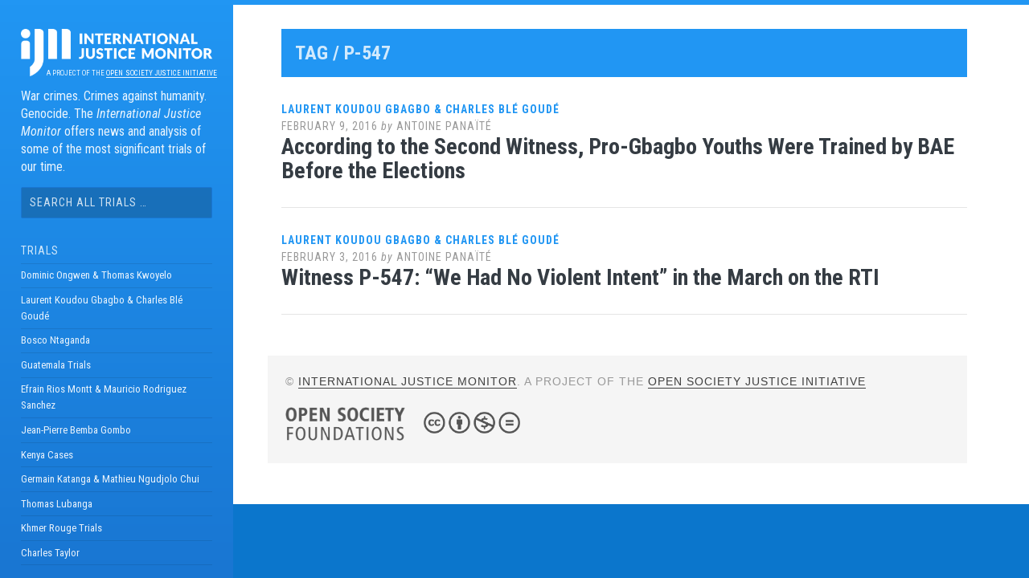

--- FILE ---
content_type: text/html; charset=UTF-8
request_url: https://www.ijmonitor.org/tag/p-547/
body_size: 8411
content:
<!DOCTYPE html>
<html lang="en-US" prefix="og: http://ogp.me/ns# fb: http://ogp.me/ns/fb#">
<head>

<meta charset="UTF-8">
<meta name="viewport" content="width=device-width, initial-scale=1">
<link rel="profile" href="http://gmpg.org/xfn/11">
<link rel="pingback" href="https://www.ijmonitor.org/xmlrpc.php">

<script src="https://use.fontawesome.com/9ea1aaa979.js"></script>

<link href="https://fonts.googleapis.com/css?family=Noto+Serif:400,400i,700,700i" rel="stylesheet">

<title>P-547 &#8211; International Justice Monitor</title>
<meta name='robots' content='max-image-preview:large' />
	<style>img:is([sizes="auto" i], [sizes^="auto," i]) { contain-intrinsic-size: 3000px 1500px }</style>
	<link rel='dns-prefetch' href='//fonts.googleapis.com' />
<link rel="alternate" type="application/rss+xml" title="International Justice Monitor &raquo; Feed" href="https://www.ijmonitor.org/feed/" />
<link rel="alternate" type="application/rss+xml" title="International Justice Monitor &raquo; Comments Feed" href="https://www.ijmonitor.org/comments/feed/" />
<link rel="alternate" type="application/rss+xml" title="International Justice Monitor &raquo; P-547 Tag Feed" href="https://www.ijmonitor.org/tag/p-547/feed/" />
<script type="text/javascript">
/* <![CDATA[ */
window._wpemojiSettings = {"baseUrl":"https:\/\/s.w.org\/images\/core\/emoji\/16.0.1\/72x72\/","ext":".png","svgUrl":"https:\/\/s.w.org\/images\/core\/emoji\/16.0.1\/svg\/","svgExt":".svg","source":{"concatemoji":"https:\/\/www.ijmonitor.org\/wp-includes\/js\/wp-emoji-release.min.js?ver=6.8.3"}};
/*! This file is auto-generated */
!function(s,n){var o,i,e;function c(e){try{var t={supportTests:e,timestamp:(new Date).valueOf()};sessionStorage.setItem(o,JSON.stringify(t))}catch(e){}}function p(e,t,n){e.clearRect(0,0,e.canvas.width,e.canvas.height),e.fillText(t,0,0);var t=new Uint32Array(e.getImageData(0,0,e.canvas.width,e.canvas.height).data),a=(e.clearRect(0,0,e.canvas.width,e.canvas.height),e.fillText(n,0,0),new Uint32Array(e.getImageData(0,0,e.canvas.width,e.canvas.height).data));return t.every(function(e,t){return e===a[t]})}function u(e,t){e.clearRect(0,0,e.canvas.width,e.canvas.height),e.fillText(t,0,0);for(var n=e.getImageData(16,16,1,1),a=0;a<n.data.length;a++)if(0!==n.data[a])return!1;return!0}function f(e,t,n,a){switch(t){case"flag":return n(e,"\ud83c\udff3\ufe0f\u200d\u26a7\ufe0f","\ud83c\udff3\ufe0f\u200b\u26a7\ufe0f")?!1:!n(e,"\ud83c\udde8\ud83c\uddf6","\ud83c\udde8\u200b\ud83c\uddf6")&&!n(e,"\ud83c\udff4\udb40\udc67\udb40\udc62\udb40\udc65\udb40\udc6e\udb40\udc67\udb40\udc7f","\ud83c\udff4\u200b\udb40\udc67\u200b\udb40\udc62\u200b\udb40\udc65\u200b\udb40\udc6e\u200b\udb40\udc67\u200b\udb40\udc7f");case"emoji":return!a(e,"\ud83e\udedf")}return!1}function g(e,t,n,a){var r="undefined"!=typeof WorkerGlobalScope&&self instanceof WorkerGlobalScope?new OffscreenCanvas(300,150):s.createElement("canvas"),o=r.getContext("2d",{willReadFrequently:!0}),i=(o.textBaseline="top",o.font="600 32px Arial",{});return e.forEach(function(e){i[e]=t(o,e,n,a)}),i}function t(e){var t=s.createElement("script");t.src=e,t.defer=!0,s.head.appendChild(t)}"undefined"!=typeof Promise&&(o="wpEmojiSettingsSupports",i=["flag","emoji"],n.supports={everything:!0,everythingExceptFlag:!0},e=new Promise(function(e){s.addEventListener("DOMContentLoaded",e,{once:!0})}),new Promise(function(t){var n=function(){try{var e=JSON.parse(sessionStorage.getItem(o));if("object"==typeof e&&"number"==typeof e.timestamp&&(new Date).valueOf()<e.timestamp+604800&&"object"==typeof e.supportTests)return e.supportTests}catch(e){}return null}();if(!n){if("undefined"!=typeof Worker&&"undefined"!=typeof OffscreenCanvas&&"undefined"!=typeof URL&&URL.createObjectURL&&"undefined"!=typeof Blob)try{var e="postMessage("+g.toString()+"("+[JSON.stringify(i),f.toString(),p.toString(),u.toString()].join(",")+"));",a=new Blob([e],{type:"text/javascript"}),r=new Worker(URL.createObjectURL(a),{name:"wpTestEmojiSupports"});return void(r.onmessage=function(e){c(n=e.data),r.terminate(),t(n)})}catch(e){}c(n=g(i,f,p,u))}t(n)}).then(function(e){for(var t in e)n.supports[t]=e[t],n.supports.everything=n.supports.everything&&n.supports[t],"flag"!==t&&(n.supports.everythingExceptFlag=n.supports.everythingExceptFlag&&n.supports[t]);n.supports.everythingExceptFlag=n.supports.everythingExceptFlag&&!n.supports.flag,n.DOMReady=!1,n.readyCallback=function(){n.DOMReady=!0}}).then(function(){return e}).then(function(){var e;n.supports.everything||(n.readyCallback(),(e=n.source||{}).concatemoji?t(e.concatemoji):e.wpemoji&&e.twemoji&&(t(e.twemoji),t(e.wpemoji)))}))}((window,document),window._wpemojiSettings);
/* ]]> */
</script>
<style id='wp-emoji-styles-inline-css' type='text/css'>

	img.wp-smiley, img.emoji {
		display: inline !important;
		border: none !important;
		box-shadow: none !important;
		height: 1em !important;
		width: 1em !important;
		margin: 0 0.07em !important;
		vertical-align: -0.1em !important;
		background: none !important;
		padding: 0 !important;
	}
</style>
<link rel='stylesheet' id='wp-block-library-css' href='https://www.ijmonitor.org/wp-includes/css/dist/block-library/style.min.css?ver=6.8.3' type='text/css' media='all' />
<style id='classic-theme-styles-inline-css' type='text/css'>
/*! This file is auto-generated */
.wp-block-button__link{color:#fff;background-color:#32373c;border-radius:9999px;box-shadow:none;text-decoration:none;padding:calc(.667em + 2px) calc(1.333em + 2px);font-size:1.125em}.wp-block-file__button{background:#32373c;color:#fff;text-decoration:none}
</style>
<style id='global-styles-inline-css' type='text/css'>
:root{--wp--preset--aspect-ratio--square: 1;--wp--preset--aspect-ratio--4-3: 4/3;--wp--preset--aspect-ratio--3-4: 3/4;--wp--preset--aspect-ratio--3-2: 3/2;--wp--preset--aspect-ratio--2-3: 2/3;--wp--preset--aspect-ratio--16-9: 16/9;--wp--preset--aspect-ratio--9-16: 9/16;--wp--preset--color--black: #000000;--wp--preset--color--cyan-bluish-gray: #abb8c3;--wp--preset--color--white: #ffffff;--wp--preset--color--pale-pink: #f78da7;--wp--preset--color--vivid-red: #cf2e2e;--wp--preset--color--luminous-vivid-orange: #ff6900;--wp--preset--color--luminous-vivid-amber: #fcb900;--wp--preset--color--light-green-cyan: #7bdcb5;--wp--preset--color--vivid-green-cyan: #00d084;--wp--preset--color--pale-cyan-blue: #8ed1fc;--wp--preset--color--vivid-cyan-blue: #0693e3;--wp--preset--color--vivid-purple: #9b51e0;--wp--preset--gradient--vivid-cyan-blue-to-vivid-purple: linear-gradient(135deg,rgba(6,147,227,1) 0%,rgb(155,81,224) 100%);--wp--preset--gradient--light-green-cyan-to-vivid-green-cyan: linear-gradient(135deg,rgb(122,220,180) 0%,rgb(0,208,130) 100%);--wp--preset--gradient--luminous-vivid-amber-to-luminous-vivid-orange: linear-gradient(135deg,rgba(252,185,0,1) 0%,rgba(255,105,0,1) 100%);--wp--preset--gradient--luminous-vivid-orange-to-vivid-red: linear-gradient(135deg,rgba(255,105,0,1) 0%,rgb(207,46,46) 100%);--wp--preset--gradient--very-light-gray-to-cyan-bluish-gray: linear-gradient(135deg,rgb(238,238,238) 0%,rgb(169,184,195) 100%);--wp--preset--gradient--cool-to-warm-spectrum: linear-gradient(135deg,rgb(74,234,220) 0%,rgb(151,120,209) 20%,rgb(207,42,186) 40%,rgb(238,44,130) 60%,rgb(251,105,98) 80%,rgb(254,248,76) 100%);--wp--preset--gradient--blush-light-purple: linear-gradient(135deg,rgb(255,206,236) 0%,rgb(152,150,240) 100%);--wp--preset--gradient--blush-bordeaux: linear-gradient(135deg,rgb(254,205,165) 0%,rgb(254,45,45) 50%,rgb(107,0,62) 100%);--wp--preset--gradient--luminous-dusk: linear-gradient(135deg,rgb(255,203,112) 0%,rgb(199,81,192) 50%,rgb(65,88,208) 100%);--wp--preset--gradient--pale-ocean: linear-gradient(135deg,rgb(255,245,203) 0%,rgb(182,227,212) 50%,rgb(51,167,181) 100%);--wp--preset--gradient--electric-grass: linear-gradient(135deg,rgb(202,248,128) 0%,rgb(113,206,126) 100%);--wp--preset--gradient--midnight: linear-gradient(135deg,rgb(2,3,129) 0%,rgb(40,116,252) 100%);--wp--preset--font-size--small: 13px;--wp--preset--font-size--medium: 20px;--wp--preset--font-size--large: 36px;--wp--preset--font-size--x-large: 42px;--wp--preset--spacing--20: 0.44rem;--wp--preset--spacing--30: 0.67rem;--wp--preset--spacing--40: 1rem;--wp--preset--spacing--50: 1.5rem;--wp--preset--spacing--60: 2.25rem;--wp--preset--spacing--70: 3.38rem;--wp--preset--spacing--80: 5.06rem;--wp--preset--shadow--natural: 6px 6px 9px rgba(0, 0, 0, 0.2);--wp--preset--shadow--deep: 12px 12px 50px rgba(0, 0, 0, 0.4);--wp--preset--shadow--sharp: 6px 6px 0px rgba(0, 0, 0, 0.2);--wp--preset--shadow--outlined: 6px 6px 0px -3px rgba(255, 255, 255, 1), 6px 6px rgba(0, 0, 0, 1);--wp--preset--shadow--crisp: 6px 6px 0px rgba(0, 0, 0, 1);}:where(.is-layout-flex){gap: 0.5em;}:where(.is-layout-grid){gap: 0.5em;}body .is-layout-flex{display: flex;}.is-layout-flex{flex-wrap: wrap;align-items: center;}.is-layout-flex > :is(*, div){margin: 0;}body .is-layout-grid{display: grid;}.is-layout-grid > :is(*, div){margin: 0;}:where(.wp-block-columns.is-layout-flex){gap: 2em;}:where(.wp-block-columns.is-layout-grid){gap: 2em;}:where(.wp-block-post-template.is-layout-flex){gap: 1.25em;}:where(.wp-block-post-template.is-layout-grid){gap: 1.25em;}.has-black-color{color: var(--wp--preset--color--black) !important;}.has-cyan-bluish-gray-color{color: var(--wp--preset--color--cyan-bluish-gray) !important;}.has-white-color{color: var(--wp--preset--color--white) !important;}.has-pale-pink-color{color: var(--wp--preset--color--pale-pink) !important;}.has-vivid-red-color{color: var(--wp--preset--color--vivid-red) !important;}.has-luminous-vivid-orange-color{color: var(--wp--preset--color--luminous-vivid-orange) !important;}.has-luminous-vivid-amber-color{color: var(--wp--preset--color--luminous-vivid-amber) !important;}.has-light-green-cyan-color{color: var(--wp--preset--color--light-green-cyan) !important;}.has-vivid-green-cyan-color{color: var(--wp--preset--color--vivid-green-cyan) !important;}.has-pale-cyan-blue-color{color: var(--wp--preset--color--pale-cyan-blue) !important;}.has-vivid-cyan-blue-color{color: var(--wp--preset--color--vivid-cyan-blue) !important;}.has-vivid-purple-color{color: var(--wp--preset--color--vivid-purple) !important;}.has-black-background-color{background-color: var(--wp--preset--color--black) !important;}.has-cyan-bluish-gray-background-color{background-color: var(--wp--preset--color--cyan-bluish-gray) !important;}.has-white-background-color{background-color: var(--wp--preset--color--white) !important;}.has-pale-pink-background-color{background-color: var(--wp--preset--color--pale-pink) !important;}.has-vivid-red-background-color{background-color: var(--wp--preset--color--vivid-red) !important;}.has-luminous-vivid-orange-background-color{background-color: var(--wp--preset--color--luminous-vivid-orange) !important;}.has-luminous-vivid-amber-background-color{background-color: var(--wp--preset--color--luminous-vivid-amber) !important;}.has-light-green-cyan-background-color{background-color: var(--wp--preset--color--light-green-cyan) !important;}.has-vivid-green-cyan-background-color{background-color: var(--wp--preset--color--vivid-green-cyan) !important;}.has-pale-cyan-blue-background-color{background-color: var(--wp--preset--color--pale-cyan-blue) !important;}.has-vivid-cyan-blue-background-color{background-color: var(--wp--preset--color--vivid-cyan-blue) !important;}.has-vivid-purple-background-color{background-color: var(--wp--preset--color--vivid-purple) !important;}.has-black-border-color{border-color: var(--wp--preset--color--black) !important;}.has-cyan-bluish-gray-border-color{border-color: var(--wp--preset--color--cyan-bluish-gray) !important;}.has-white-border-color{border-color: var(--wp--preset--color--white) !important;}.has-pale-pink-border-color{border-color: var(--wp--preset--color--pale-pink) !important;}.has-vivid-red-border-color{border-color: var(--wp--preset--color--vivid-red) !important;}.has-luminous-vivid-orange-border-color{border-color: var(--wp--preset--color--luminous-vivid-orange) !important;}.has-luminous-vivid-amber-border-color{border-color: var(--wp--preset--color--luminous-vivid-amber) !important;}.has-light-green-cyan-border-color{border-color: var(--wp--preset--color--light-green-cyan) !important;}.has-vivid-green-cyan-border-color{border-color: var(--wp--preset--color--vivid-green-cyan) !important;}.has-pale-cyan-blue-border-color{border-color: var(--wp--preset--color--pale-cyan-blue) !important;}.has-vivid-cyan-blue-border-color{border-color: var(--wp--preset--color--vivid-cyan-blue) !important;}.has-vivid-purple-border-color{border-color: var(--wp--preset--color--vivid-purple) !important;}.has-vivid-cyan-blue-to-vivid-purple-gradient-background{background: var(--wp--preset--gradient--vivid-cyan-blue-to-vivid-purple) !important;}.has-light-green-cyan-to-vivid-green-cyan-gradient-background{background: var(--wp--preset--gradient--light-green-cyan-to-vivid-green-cyan) !important;}.has-luminous-vivid-amber-to-luminous-vivid-orange-gradient-background{background: var(--wp--preset--gradient--luminous-vivid-amber-to-luminous-vivid-orange) !important;}.has-luminous-vivid-orange-to-vivid-red-gradient-background{background: var(--wp--preset--gradient--luminous-vivid-orange-to-vivid-red) !important;}.has-very-light-gray-to-cyan-bluish-gray-gradient-background{background: var(--wp--preset--gradient--very-light-gray-to-cyan-bluish-gray) !important;}.has-cool-to-warm-spectrum-gradient-background{background: var(--wp--preset--gradient--cool-to-warm-spectrum) !important;}.has-blush-light-purple-gradient-background{background: var(--wp--preset--gradient--blush-light-purple) !important;}.has-blush-bordeaux-gradient-background{background: var(--wp--preset--gradient--blush-bordeaux) !important;}.has-luminous-dusk-gradient-background{background: var(--wp--preset--gradient--luminous-dusk) !important;}.has-pale-ocean-gradient-background{background: var(--wp--preset--gradient--pale-ocean) !important;}.has-electric-grass-gradient-background{background: var(--wp--preset--gradient--electric-grass) !important;}.has-midnight-gradient-background{background: var(--wp--preset--gradient--midnight) !important;}.has-small-font-size{font-size: var(--wp--preset--font-size--small) !important;}.has-medium-font-size{font-size: var(--wp--preset--font-size--medium) !important;}.has-large-font-size{font-size: var(--wp--preset--font-size--large) !important;}.has-x-large-font-size{font-size: var(--wp--preset--font-size--x-large) !important;}
:where(.wp-block-post-template.is-layout-flex){gap: 1.25em;}:where(.wp-block-post-template.is-layout-grid){gap: 1.25em;}
:where(.wp-block-columns.is-layout-flex){gap: 2em;}:where(.wp-block-columns.is-layout-grid){gap: 2em;}
:root :where(.wp-block-pullquote){font-size: 1.5em;line-height: 1.6;}
</style>
<link rel='stylesheet' id='et-gf-open-sans-css' href='https://fonts.googleapis.com/css?family=Open+Sans:400,700' type='text/css' media='all' />
<link rel='stylesheet' id='et_monarch-css-css' href='https://www.ijmonitor.org/wp-content/plugins/monarch/css/style.css?ver=1.3.2' type='text/css' media='all' />
<link rel='stylesheet' id='parent-style-css' href='https://www.ijmonitor.org/wp-content/themes/ijmparent/style.css?ver=201807164' type='text/css' media='all' />
<!--[if IE]>
<link rel='stylesheet' id='ie7-style-css' href='https://www.ijmonitor.org/wp-content/themes/ijmparent/inc/styles/ie.css?ver=6.8.3' type='text/css' media='all' />
<![endif]-->
<link rel='stylesheet' id='ijmparent-fonts-css' href='//fonts.googleapis.com/css?family=Roboto+Condensed%3A300%2C400%2C700%2C300italic%2C400italic%2C700italic&#038;subset=latin%2Clatin-ext' type='text/css' media='all' />
<link rel='stylesheet' id='ijmchild-style-css' href='https://www.ijmonitor.org/wp-content/themes/ijmchild/style.css?ver=20200130001' type='text/css' media='all' />
<script type="text/javascript" src="https://www.ijmonitor.org/wp-includes/js/jquery/jquery.min.js?ver=3.7.1" id="jquery-core-js"></script>
<script type="text/javascript" src="https://www.ijmonitor.org/wp-includes/js/jquery/jquery-migrate.min.js?ver=3.4.1" id="jquery-migrate-js"></script>
<link rel="https://api.w.org/" href="https://www.ijmonitor.org/wp-json/" /><link rel="alternate" title="JSON" type="application/json" href="https://www.ijmonitor.org/wp-json/wp/v2/tags/5428" /><link rel="EditURI" type="application/rsd+xml" title="RSD" href="https://www.ijmonitor.org/xmlrpc.php?rsd" />
<style type="text/css" id="et-social-custom-css">
				 
			</style>
    <!-- START - Open Graph and Twitter Card Tags 3.3.9 -->
     <!-- Facebook Open Graph -->
      <meta property="og:site_name" content="International Justice Monitor"/>
      <meta property="og:title" content="P-547"/>
      <meta property="og:url" content="https://www.ijmonitor.org/tag/p-547/"/>
      <meta property="og:type" content="article"/>
      <meta property="og:description" content="War crimes. Crimes against humanity. Genocide. The International Justice Monitor offers news and analysis of some of the most significant trials of our time."/>
      <meta property="og:image" content="http://www.ijmonitor.org/wp-content/uploads/2018/07/ijm-card.png"/>
      <meta property="og:image:url" content="http://www.ijmonitor.org/wp-content/uploads/2018/07/ijm-card.png"/>
      <meta property="og:image" content="http://www.ijmonitor.org/wp-content/uploads/2018/07/ijm-logo-square.png"/>
      <meta property="og:image:url" content="http://www.ijmonitor.org/wp-content/uploads/2018/07/ijm-logo-square.png"/>
      <meta property="article:publisher" content="https://www.facebook.com/IJMonitor"/>
     <!-- Google+ / Schema.org -->
      <meta itemprop="name" content="P-547"/>
      <meta itemprop="headline" content="P-547"/>
      <meta itemprop="description" content="War crimes. Crimes against humanity. Genocide. The International Justice Monitor offers news and analysis of some of the most significant trials of our time."/>
      <meta itemprop="image" content="http://www.ijmonitor.org/wp-content/uploads/2018/07/ijm-card.png"/>
      <!--<meta itemprop="publisher" content="International Justice Monitor"/>--> <!-- To solve: The attribute publisher.itemtype has an invalid value. -->
     <!-- Twitter Cards -->
      <meta name="twitter:title" content="P-547"/>
      <meta name="twitter:url" content="https://www.ijmonitor.org/tag/p-547/"/>
      <meta name="twitter:description" content="War crimes. Crimes against humanity. Genocide. The International Justice Monitor offers news and analysis of some of the most significant trials of our time."/>
      <meta name="twitter:image" content="http://www.ijmonitor.org/wp-content/uploads/2018/07/ijm-card.png"/>
      <meta name="twitter:card" content="summary_large_image"/>
      <meta name="twitter:site" content="@ijmonitor"/>
     <!-- SEO -->
     <!-- Misc. tags -->
     <!-- is_tag -->
    <!-- END - Open Graph and Twitter Card Tags 3.3.9 -->
        
    
</head>

<body class="archive tag tag-p-547 tag-5428 wp-theme-ijmparent wp-child-theme-ijmchild et_monarch group-blog">
	

<ul id="mobilemenu">
<div class="menu-main-container"><ul id="menu-main" class="menu"><li id="menu-item-12684" class="menu-item menu-item-type-custom menu-item-object-custom menu-item-home menu-item-12684"><a href="http://www.ijmonitor.org">Home</a></li>
<li id="menu-item-12685" class="trials menu-item menu-item-type-custom menu-item-object-custom menu-item-has-children menu-item-12685"><a href="#">Trials</a>
<ul class="sub-menu">
	<li id="menu-item-12692" class="menu-item menu-item-type-taxonomy menu-item-object-category menu-item-12692"><a href="https://www.ijmonitor.org/category/lra-trials/">Dominic Ongwen &amp; Thomas Kwoyelo</a></li>
	<li id="menu-item-12691" class="menu-item menu-item-type-taxonomy menu-item-object-category menu-item-12691"><a href="https://www.ijmonitor.org/category/laurent-koudou-gbagbo-charles-ble-goude/">Laurent Koudou Gbagbo &amp; Charles Blé Goudé</a></li>
	<li id="menu-item-12690" class="menu-item menu-item-type-taxonomy menu-item-object-category menu-item-12690"><a href="https://www.ijmonitor.org/category/bosco-ntaganda/">Bosco Ntaganda</a></li>
	<li id="menu-item-12686" class="menu-item menu-item-type-taxonomy menu-item-object-category menu-item-12686"><a href="https://www.ijmonitor.org/category/guatemala-trials/">Guatemala Trials</a></li>
	<li id="menu-item-12694" class="menu-item menu-item-type-taxonomy menu-item-object-category menu-item-12694"><a href="https://www.ijmonitor.org/category/efrain-rios-montt-and-mauricio-rodriguez-sanchez/">Efrain Rios Montt &amp; Mauricio Rodriguez Sanchez</a></li>
	<li id="menu-item-12687" class="menu-item menu-item-type-taxonomy menu-item-object-category menu-item-12687"><a href="https://www.ijmonitor.org/category/jean-pierre-bemba-gombo/">Jean-Pierre Bemba Gombo</a></li>
	<li id="menu-item-12688" class="menu-item menu-item-type-taxonomy menu-item-object-category menu-item-12688"><a href="https://www.ijmonitor.org/category/kenya-cases/">Kenya Cases</a></li>
	<li id="menu-item-12696" class="menu-item menu-item-type-taxonomy menu-item-object-category menu-item-12696"><a href="https://www.ijmonitor.org/category/germain-katanga-and-mathieu-ngudjolo-chui/">Germain Katanga &amp; Mathieu Ngudjolo Chui</a></li>
	<li id="menu-item-12695" class="menu-item menu-item-type-taxonomy menu-item-object-category menu-item-12695"><a href="https://www.ijmonitor.org/category/thomas-lubanga/">Thomas Lubanga</a></li>
	<li id="menu-item-12689" class="menu-item menu-item-type-taxonomy menu-item-object-category menu-item-12689"><a href="https://www.ijmonitor.org/category/khmer-rouge-trials/">Khmer Rouge Trials</a></li>
	<li id="menu-item-12693" class="menu-item menu-item-type-taxonomy menu-item-object-category menu-item-12693"><a href="https://www.ijmonitor.org/category/charles-taylor/">Charles Taylor</a></li>
</ul>
</li>
<li id="menu-item-12697" class="menu-item menu-item-type-post_type menu-item-object-page menu-item-12697"><a href="https://www.ijmonitor.org/about-this-website/">About</a></li>
<li id="menu-item-13637" class="menu-item menu-item-type-taxonomy menu-item-object-category menu-item-13637"><a href="https://www.ijmonitor.org/category/icc-review/">ICC Review</a></li>
<li id="menu-item-12714" class="relatednews menu-item menu-item-type-custom menu-item-object-custom menu-item-home menu-item-12714"><a href="https://www.ijmonitor.org/#relatednews">Related News</a></li>
<li id="menu-item-12715" class="francais menu-item menu-item-type-custom menu-item-object-custom menu-item-home menu-item-12715"><a href="https://www.ijmonitor.org/#francais">Pages en Français</a></li>
<li id="menu-item-12701" class="privacy secondary menu-item menu-item-type-post_type menu-item-object-page menu-item-privacy-policy menu-item-12701"><a rel="privacy-policy" href="https://www.ijmonitor.org/privacy-policy/">Privacy Policy</a></li>
<li id="menu-item-12702" class="terms secondary menu-item menu-item-type-post_type menu-item-object-page menu-item-12702"><a href="https://www.ijmonitor.org/terms-and-conditions/">Terms &#038; Conditions</a></li>
</ul></div><div class="ijm-menu-icon-wrapper">
<a class="twitter-icon ijm-menu-icon" href="https://twitter.com/ijmonitor"><i class="fa fa-twitter" aria-hidden="true"></i></a>
<a class="facebook-icon ijm-menu-icon" href="https://www.facebook.com/IJMonitor"><i class="fa fa-facebook-official" aria-hidden="true"></i></a>
</div>
</ul>

<div id="page" class="hfeed site container">

	<a class="skip-link screen-reader-text" href="#content">Skip to content</a>

	<!-- Get sidebar color option (Appearance -> Customize -> Theme Options) -->
		<header id="masthead" class="site-header dark" role="banner">
		
		<a href="#" class="navbar-toggler" style="display:none;"><i class="fa fa-bars" aria-hidden="true"></i></a>
		<a href="#" id="toggle-menu"><i class="fa fa-bars" aria-hidden="true"></i></a>

		
			<div class="site-header-inside">
				<!-- Logo, description and main navigation -->
				<div class="current ">
					<div class="site-branding">
						<!-- Get the site branding -->
													<h1 class="site-logo">
								<a href="https://www.ijmonitor.org/"><img class="site-logo site-logo-white" src="https://www.ijmonitor.org/wp-content/themes/ijmchild/img/ijm-logo-white-v2.png" alt="International Justice Monitor" /></a>
							</h1>
												<h6><span>A project of the <a href="https://www.opensocietyfoundations.org/about/programs/open-society-justice-initiative">Open Society Justice Initiative</a></span></h6>
						<h2 class="site-description">War crimes. Crimes against humanity. Genocide. The <em>International Justice Monitor</em> offers news and analysis of some of the most significant trials of our time.</h2>
									
					</div>
					
					<div id="secondary" class="widget-area">
					
						<aside id="search" class="widget widget_search">
							<form role="search" method="get" class="search-form" action="https://ijmonitor.org/">
				<label>
					<span class="screen-reader-text">Search for:</span>
					<input class="search-field" placeholder="Search all trials …" value="" name="s" type="search">
				</label>
				<input class="search-submit" value="Search" type="submit">
			</form>						</aside>
					
					</div>
					

					<div class="temp-hide-mobile">
	
						<nav id="site-navigation" class="main-navigation" role="navigation">
							<div class="entry-date trials-heading">Trials</div>
							<div class="menu-all-trials-menu-container">
								<div class="menu-all-trials-menu-container"><ul id="menu-all-trials-menu" class="menu"><li id="menu-item-11633" class="menu-item menu-item-type-taxonomy menu-item-object-category menu-item-11633"><a href="https://www.ijmonitor.org/category/lra-trials/">Dominic Ongwen &amp; Thomas Kwoyelo</a></li>
<li id="menu-item-10690" class="menu-item menu-item-type-taxonomy menu-item-object-category menu-item-10690"><a href="https://www.ijmonitor.org/category/laurent-koudou-gbagbo-charles-ble-goude/">Laurent Koudou Gbagbo &amp; Charles Blé Goudé</a></li>
<li id="menu-item-10013" class="menu-item menu-item-type-taxonomy menu-item-object-category menu-item-10013"><a href="https://www.ijmonitor.org/category/bosco-ntaganda/">Bosco Ntaganda</a></li>
<li id="menu-item-12704" class="menu-item menu-item-type-taxonomy menu-item-object-category menu-item-12704"><a href="https://www.ijmonitor.org/category/guatemala-trials/">Guatemala Trials</a></li>
<li id="menu-item-7222" class="menu-item menu-item-type-taxonomy menu-item-object-category menu-item-7222"><a href="https://www.ijmonitor.org/category/efrain-rios-montt-and-mauricio-rodriguez-sanchez/">Efrain Rios Montt &amp; Mauricio Rodriguez Sanchez</a></li>
<li id="menu-item-7218" class="menu-item menu-item-type-taxonomy menu-item-object-category menu-item-7218"><a href="https://www.ijmonitor.org/category/jean-pierre-bemba-gombo/">Jean-Pierre Bemba Gombo</a></li>
<li id="menu-item-7220" class="menu-item menu-item-type-taxonomy menu-item-object-category menu-item-7220"><a href="https://www.ijmonitor.org/category/kenya-cases/">Kenya Cases</a></li>
<li id="menu-item-7221" class="menu-item menu-item-type-taxonomy menu-item-object-category menu-item-7221"><a href="https://www.ijmonitor.org/category/germain-katanga-and-mathieu-ngudjolo-chui/">Germain Katanga &amp; Mathieu Ngudjolo Chui</a></li>
<li id="menu-item-7219" class="menu-item menu-item-type-taxonomy menu-item-object-category menu-item-7219"><a href="https://www.ijmonitor.org/category/thomas-lubanga/">Thomas Lubanga</a></li>
<li id="menu-item-8219" class="menu-item menu-item-type-taxonomy menu-item-object-category menu-item-8219"><a href="https://www.ijmonitor.org/category/khmer-rouge-trials/">Khmer Rouge Trials</a></li>
<li id="menu-item-7217" class="menu-item menu-item-type-taxonomy menu-item-object-category menu-item-7217"><a href="https://www.ijmonitor.org/category/charles-taylor/">Charles Taylor</a></li>
</ul></div>							</div>		
						</nav>
			
						<nav id="site-navigation" class="main-navigation" role="navigation">
							<div class="entry-date trials-heading">Main Menu</div>
							<div class="menu-all-trials-menu-container">
								<ul id="menu-all-trials-menu" class="menu">
									<div class="menu-main-container"><ul id="menu-main-1" class="menu"><li class="menu-item menu-item-type-custom menu-item-object-custom menu-item-home menu-item-12684"><a href="http://www.ijmonitor.org">Home</a></li>
<li class="trials menu-item menu-item-type-custom menu-item-object-custom menu-item-12685"><a href="#">Trials</a></li>
<li class="menu-item menu-item-type-post_type menu-item-object-page menu-item-12697"><a href="https://www.ijmonitor.org/about-this-website/">About</a></li>
<li class="menu-item menu-item-type-taxonomy menu-item-object-category menu-item-13637"><a href="https://www.ijmonitor.org/category/icc-review/">ICC Review</a></li>
<li class="relatednews menu-item menu-item-type-custom menu-item-object-custom menu-item-home menu-item-12714"><a href="https://www.ijmonitor.org/#relatednews">Related News</a></li>
<li class="francais menu-item menu-item-type-custom menu-item-object-custom menu-item-home menu-item-12715"><a href="https://www.ijmonitor.org/#francais">Pages en Français</a></li>
<li class="privacy secondary menu-item menu-item-type-post_type menu-item-object-page menu-item-privacy-policy menu-item-12701"><a rel="privacy-policy" href="https://www.ijmonitor.org/privacy-policy/">Privacy Policy</a></li>
<li class="terms secondary menu-item menu-item-type-post_type menu-item-object-page menu-item-12702"><a href="https://www.ijmonitor.org/terms-and-conditions/">Terms &#038; Conditions</a></li>
</ul></div>									
									<div class="ijm-menu-icon-wrapper">
									<a class="twitter-icon ijm-menu-icon" href="https://twitter.com/ijmonitor"><i class="fa fa-twitter" aria-hidden="true"></i></a>
									<a class="facebook-icon ijm-menu-icon" href="https://www.facebook.com/IJMonitor"><i class="fa fa-facebook-official" aria-hidden="true"></i></a>
									</div>
								</ul>
							</div>					
						</nav>

											
					</div><!-- /.temp-hide-mobile -->
				
				</div><!-- .fade-in -->

			</div><!-- .site-header-inside -->
		
	</header><!-- #masthead -->

	<div id="content" class="site-content Fast">


	
	<section id="primary" class="content-area">

		
		<main id="main" class="site-main" role="main">

		
			
			<header class="page-header ">
				<h1 class="page-title">
					Tag / P-547				</h1>
							</header><!-- .page-header -->

			<!-- If author has a bio, show it. -->
			
						
				
<article id="post-10917" class="post post-trial post-10917 type-post status-publish format-standard hentry category-laurent-koudou-gbagbo-charles-ble-goude category-summary tag-gbougnon tag-bae tag-yopougon tag-gbakas tag-cocody tag-dioula tag-p-547">
	<!-- Grab the featured image -->
	
	<header class="entry-header">
				<div class="entry-date entry-date-trial-homepage">
			<a href="https://www.ijmonitor.org/category/laurent-koudou-gbagbo-charles-ble-goude/" title="Laurent Koudou Gbagbo &amp; Charles Blé Goudé">Laurent Koudou Gbagbo &amp; Charles Blé Goudé</a>					</div>
		<div class="entry-date">
			<span class="posted-on"><a href="https://www.ijmonitor.org/2016/02/according-to-the-second-witness-pro-gbagbo-youths-were-trained-by-bae-before-the-elections/" rel="bookmark"><time class="entry-date published" datetime="2016-02-09T18:42:05-05:00">February 9, 2016</time><time class="updated" datetime="2020-09-14T17:11:39-04:00">September 14, 2020</time></a></span><span class="byline"> by </span> <span class="author vcard"><a class="url fn n" href="https://www.ijmonitor.org/author/apanaite/">Antoine Panaïté</a></span>		</div><!-- .entry-meta -->
		
		<h1 class="entry-title"><a href="https://www.ijmonitor.org/2016/02/according-to-the-second-witness-pro-gbagbo-youths-were-trained-by-bae-before-the-elections/" rel="bookmark">According to the Second Witness, Pro-Gbagbo Youths Were Trained by BAE Before the Elections</a></h1>
		<!-- <div class="entry-date entry-date-comments"></div> -->
			</header><!-- .entry-header -->

</article><!-- #post-## -->

			
				
<article id="post-10891" class="post post-trial post-10891 type-post status-publish format-standard hentry category-laurent-koudou-gbagbo-charles-ble-goude category-summary tag-rti tag-cocody tag-dioula tag-p-547 tag-grigri tag-yopougon-university-hospital-center">
	<!-- Grab the featured image -->
	
	<header class="entry-header">
				<div class="entry-date entry-date-trial-homepage">
			<a href="https://www.ijmonitor.org/category/laurent-koudou-gbagbo-charles-ble-goude/" title="Laurent Koudou Gbagbo &amp; Charles Blé Goudé">Laurent Koudou Gbagbo &amp; Charles Blé Goudé</a>					</div>
		<div class="entry-date">
			<span class="posted-on"><a href="https://www.ijmonitor.org/2016/02/witness-p-547-we-had-no-violent-intent-in-the-march-on-the-rti/" rel="bookmark"><time class="entry-date published" datetime="2016-02-03T23:50:05-05:00">February 3, 2016</time><time class="updated" datetime="2020-09-14T17:11:40-04:00">September 14, 2020</time></a></span><span class="byline"> by </span> <span class="author vcard"><a class="url fn n" href="https://www.ijmonitor.org/author/apanaite/">Antoine Panaïté</a></span>		</div><!-- .entry-meta -->
		
		<h1 class="entry-title"><a href="https://www.ijmonitor.org/2016/02/witness-p-547-we-had-no-violent-intent-in-the-march-on-the-rti/" rel="bookmark">Witness P-547: &#8220;We Had No Violent Intent&#8221; in the March on the RTI</a></h1>
		<!-- <div class="entry-date entry-date-comments"></div> -->
			</header><!-- .entry-header -->

</article><!-- #post-## -->

			
			

			

		
		</main><!-- #main -->
		
		
		</section><!-- #primary -->


	</div><!-- #content -->

	<footer id="colophon" class="site-footer" role="contentinfo">
		<div class="site-info">
			&copy; <a class="powered-by" href="https://www.ijmonitor.org/">International Justice Monitor</a>.
			A project of the <a href="https://www.opensocietyfoundations.org/about/programs/open-society-justice-initiative">Open Society Justice Initiative</a>			<div class="osf-cc-credits">
				<div class="osf-credits">
					<a href="http://www.opensocietyfoundations.org/">
						<img class="svg svg-osf" src="https://www.ijmonitor.org/wp-content/themes/ijmchild/img/osf-dark.png" alt="">
					</a>
				</div>
				<div class="cc-credits">
					<a href="http://creativecommons.org/licenses/by-nc-nd/3.0/">
						<img class="svg svg-cc" src="https://www.ijmonitor.org/wp-content/themes/ijmchild/img/cc-dark.png" alt="">
					</a>
				</div>

			</div>
		</div><!-- .site-info -->
	</footer><!-- #colophon -->
</div><!-- #page -->
<a href="#0" class="cd-top js-cd-top">Top</a>


<!-- include cookieless analytics -->
<script src="//static.opensocietyfoundations.org/scripts/js/analytics.js" type="text/javascript" charset="utf-8"></script>
<script>gtagPrivate('UA-2765806-34');</script>
<script>gtagPrivate('G-RELXK9N8GJ');</script>

<script type="speculationrules">
{"prefetch":[{"source":"document","where":{"and":[{"href_matches":"\/*"},{"not":{"href_matches":["\/wp-*.php","\/wp-admin\/*","\/wp-content\/uploads\/*","\/wp-content\/*","\/wp-content\/plugins\/*","\/wp-content\/themes\/ijmchild\/*","\/wp-content\/themes\/ijmparent\/*","\/*\\?(.+)"]}},{"not":{"selector_matches":"a[rel~=\"nofollow\"]"}},{"not":{"selector_matches":".no-prefetch, .no-prefetch a"}}]},"eagerness":"conservative"}]}
</script>
<script type="text/javascript" src="https://www.ijmonitor.org/wp-content/plugins/monarch/js/idle-timer.min.js?ver=1.3.2" id="et_monarch-idle-js"></script>
<script type="text/javascript" id="et_monarch-custom-js-js-extra">
/* <![CDATA[ */
var monarchSettings = {"ajaxurl":"https:\/\/www.ijmonitor.org\/wp-admin\/admin-ajax.php","pageurl":"","stats_nonce":"b718ca8f51","share_counts":"1aedeb272b","follow_counts":"e90641d648","total_counts":"7a2518a2c6","media_single":"3c4f24d929","media_total":"90abe95ec0","generate_all_window_nonce":"ff29ac5607","no_img_message":"No images available for sharing on this page"};
/* ]]> */
</script>
<script type="text/javascript" src="https://www.ijmonitor.org/wp-content/plugins/monarch/js/custom.js?ver=1.3.2" id="et_monarch-custom-js-js"></script>
<script type="text/javascript" src="https://www.ijmonitor.org/wp-content/themes/ijmchild/js/ijm.js?ver=2018071657" id="ijm-js-js"></script>
<script type="text/javascript" src="https://www.ijmonitor.org/wp-content/themes/ijmparent/js/jquery.fitvids.js?ver=20140820" id="fitvids-js"></script>
<script type="text/javascript" src="https://www.ijmonitor.org/wp-content/themes/ijmparent/js/ijmparent.js?ver=20120206" id="ijmparent-js-js"></script>

<script>(function(){function c(){var b=a.contentDocument||a.contentWindow.document;if(b){var d=b.createElement('script');d.innerHTML="window.__CF$cv$params={r:'9c5bdee7ea24eee6',t:'MTc2OTcyMjY0NS4wMDAwMDA='};var a=document.createElement('script');a.nonce='';a.src='/cdn-cgi/challenge-platform/scripts/jsd/main.js';document.getElementsByTagName('head')[0].appendChild(a);";b.getElementsByTagName('head')[0].appendChild(d)}}if(document.body){var a=document.createElement('iframe');a.height=1;a.width=1;a.style.position='absolute';a.style.top=0;a.style.left=0;a.style.border='none';a.style.visibility='hidden';document.body.appendChild(a);if('loading'!==document.readyState)c();else if(window.addEventListener)document.addEventListener('DOMContentLoaded',c);else{var e=document.onreadystatechange||function(){};document.onreadystatechange=function(b){e(b);'loading'!==document.readyState&&(document.onreadystatechange=e,c())}}}})();</script></body>
</html>
